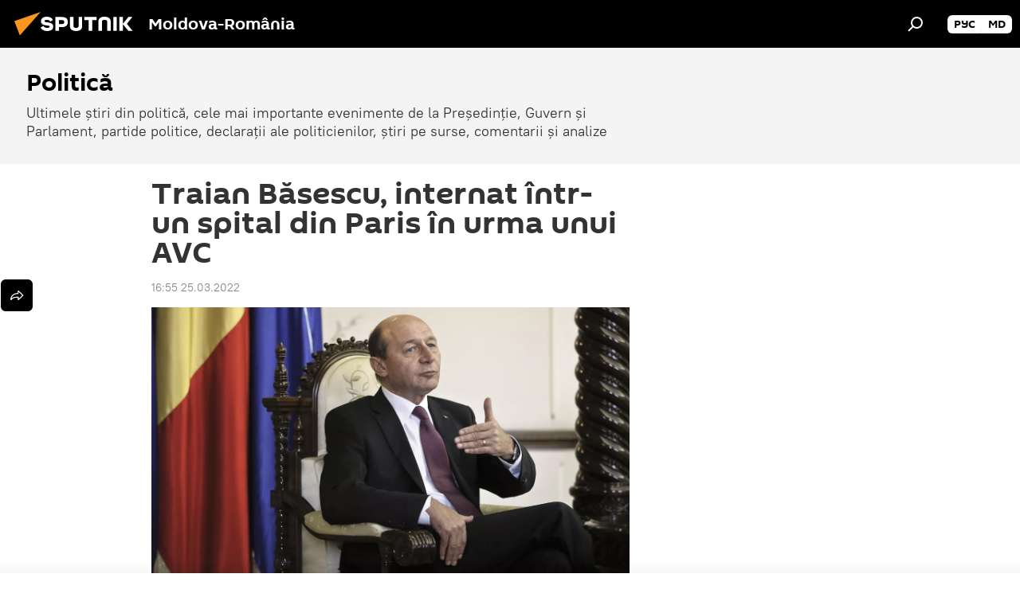

--- FILE ---
content_type: text/html; charset=utf-8
request_url: https://ro.sputniknews.com/20220325/traian-basescu-internat-intr-un-spital-din-paris-in-urma-unui-avc-49853665.html
body_size: 17092
content:
<!DOCTYPE html><html lang="ro" data-lang="ron" data-charset="" dir="ltr"><head prefix="og: http://ogp.me/ns# fb: http://ogp.me/ns/fb# article: http://ogp.me/ns/article#"><title>Traian Băsescu, internat într-un spital din Paris în urma unui AVC - 25.03.2022, Sputnik Moldova-România</title><meta name="description" content="Fostul președinte Traian Băsescu ar fi suferit un accident vascular cerebral, fiind internat într-o clinică din Paris, arată Realitatea Plus 25.03.2022, Sputnik Moldova-România"><meta name="keywords" content="traian băsescu"><meta http-equiv="X-UA-Compatible" content="IE=edge,chrome=1"><meta http-equiv="Content-Type" content="text/html; charset=utf-8"><meta name="robots" content="index, follow, max-image-preview:large"><meta name="viewport" content="width=device-width, initial-scale=1.0, maximum-scale=1.0, user-scalable=yes"><meta name="HandheldFriendly" content="true"><meta name="MobileOptimzied" content="width"><meta name="referrer" content="always"><meta name="format-detection" content="telephone=no"><meta name="format-detection" content="address=no"><link rel="alternate" type="application/rss+xml" href="https://ro.sputniknews.com/export/rss2/archive/index.xml"><link rel="canonical" href="https://ro.sputniknews.com/20220325/traian-basescu-internat-intr-un-spital-din-paris-in-urma-unui-avc-49853665.html"><link rel="preload" as="image" href="https://cdnn1.img.md.sputniknews.com/img/07e4/0a/12/32072454_419:554:3000:2006_1920x0_80_0_0_4b5289e3a378da6e4e4f5fe9de9d1b26.jpg.webp" imagesrcset="https://cdnn1.img.md.sputniknews.com/img/07e4/0a/12/32072454_419:554:3000:2006_640x0_80_0_0_85ebd1c5e7532202cc5d6e451194bf44.jpg.webp 640w,https://cdnn1.img.md.sputniknews.com/img/07e4/0a/12/32072454_419:554:3000:2006_1280x0_80_0_0_de29845db3849b3aa1921adb4fb4699a.jpg.webp 1280w,https://cdnn1.img.md.sputniknews.com/img/07e4/0a/12/32072454_419:554:3000:2006_1920x0_80_0_0_4b5289e3a378da6e4e4f5fe9de9d1b26.jpg.webp 1920w"><link rel="preconnect" href="https://cdnn1.img.md.sputniknews.com/images/"><link rel="dns-prefetch" href="https://cdnn1.img.md.sputniknews.com/images/"><link rel="alternate" hreflang="ro" href="https://ro.sputniknews.com/20220325/traian-basescu-internat-intr-un-spital-din-paris-in-urma-unui-avc-49853665.html"><link rel="alternate" hreflang="x-default" href="https://ro.sputniknews.com/20220325/traian-basescu-internat-intr-un-spital-din-paris-in-urma-unui-avc-49853665.html"><link rel="apple-touch-icon" sizes="57x57" href="https://cdnn1.img.md.sputniknews.com/i/favicon/favicon-57x57.png"><link rel="apple-touch-icon" sizes="60x60" href="https://cdnn1.img.md.sputniknews.com/i/favicon/favicon-60x60.png"><link rel="apple-touch-icon" sizes="72x72" href="https://cdnn1.img.md.sputniknews.com/i/favicon/favicon-72x72.png"><link rel="apple-touch-icon" sizes="76x76" href="https://cdnn1.img.md.sputniknews.com/i/favicon/favicon-76x76.png"><link rel="apple-touch-icon" sizes="114x114" href="https://cdnn1.img.md.sputniknews.com/i/favicon/favicon-114x114.png"><link rel="apple-touch-icon" sizes="120x120" href="https://cdnn1.img.md.sputniknews.com/i/favicon/favicon-120x120.png"><link rel="apple-touch-icon" sizes="144x144" href="https://cdnn1.img.md.sputniknews.com/i/favicon/favicon-144x144.png"><link rel="apple-touch-icon" sizes="152x152" href="https://cdnn1.img.md.sputniknews.com/i/favicon/favicon-152x152.png"><link rel="apple-touch-icon" sizes="180x180" href="https://cdnn1.img.md.sputniknews.com/i/favicon/favicon-180x180.png"><link rel="icon" type="image/png" sizes="192x192" href="https://cdnn1.img.md.sputniknews.com/i/favicon/favicon-192x192.png"><link rel="icon" type="image/png" sizes="32x32" href="https://cdnn1.img.md.sputniknews.com/i/favicon/favicon-32x32.png"><link rel="icon" type="image/png" sizes="96x96" href="https://cdnn1.img.md.sputniknews.com/i/favicon/favicon-96x96.png"><link rel="icon" type="image/png" sizes="16x16" href="https://cdnn1.img.md.sputniknews.com/i/favicon/favicon-16x16.png"><link rel="manifest" href="/project_data/manifest.json?4"><meta name="msapplication-TileColor" content="#F4F4F4"><meta name="msapplication-TileImage" content="https://cdnn1.img.md.sputniknews.com/i/favicon/favicon-144x144.png"><meta name="theme-color" content="#F4F4F4"><link rel="shortcut icon" href="https://cdnn1.img.md.sputniknews.com/i/favicon/favicon.ico"><meta property="fb:app_id" content="565979577238890"><meta property="fb:pages" content="1244227432255085"><meta name="analytics:lang" content="ron"><meta name="analytics:title" content="Traian Băsescu, internat într-un spital din Paris în urma unui AVC - 25.03.2022, Sputnik Moldova-România"><meta name="analytics:keyw" content="politics, person_Traian_Bsescu"><meta name="analytics:rubric" content=""><meta name="analytics:tags" content="Politică, Traian Băsescu"><meta name="analytics:site_domain" content="ro.sputniknews.com"><meta name="analytics:article_id" content="49853665"><meta name="analytics:url" content="https://ro.sputniknews.com/20220325/traian-basescu-internat-intr-un-spital-din-paris-in-urma-unui-avc-49853665.html"><meta name="analytics:p_ts" content="1648220100"><meta name="analytics:author" content="Marius Holdean"><meta name="analytics:isscroll" content="0"><meta property="og:url" content="https://ro.sputniknews.com/20220325/traian-basescu-internat-intr-un-spital-din-paris-in-urma-unui-avc-49853665.html"><meta property="og:title" content="Traian Băsescu, internat într-un spital din Paris în urma unui AVC"><meta property="og:description" content="Fostul președinte Traian Băsescu ar fi suferit un accident vascular cerebral, fiind internat într-o clinică din Paris, arată Realitatea Plus"><meta property="og:type" content="article"><meta property="og:site_name" content="Sputnik Moldova-România"><meta property="og:locale" content="ro_MD"><meta property="og:image" content="https://cdnn1.img.md.sputniknews.com/img/07e4/0a/12/32072454_419:554:3000:2006_2072x0_60_0_0_9c1ad7274bdbf83e987fbaa956406ae4.jpg.webp"><meta property="og:image:width" content="2072"><meta name="relap-image" content="https://cdnn1.img.md.sputniknews.com/img/07e4/0a/12/32072454_419:554:3000:2006_2072x0_80_0_0_38fb5ae23c9ca3d2a9a6943314b68c1d.jpg.webp"><meta name="twitter:card" content="summary_large_image"><meta name="twitter:image" content="https://cdnn1.img.md.sputniknews.com/img/07e4/0a/12/32072454_419:554:3000:2006_2072x0_60_0_0_9c1ad7274bdbf83e987fbaa956406ae4.jpg.webp"><meta property="article:published_time" content="20220325T1655+0200"><meta property="article:author" content="Marius Holdean"><link rel="author" href="https://ro.sputniknews.com/author_holdean_marius/"><meta property="article:section" content="Știri"><meta property="article:tag" content="Traian Băsescu"><meta name="relap-entity-id" content="49853665"><meta name="standout" content="https://ro.sputniknews.com/20220325/traian-basescu-internat-intr-un-spital-din-paris-in-urma-unui-avc-49853665.html"><meta property="fb:pages" content="1244227432255085"><link rel="amphtml" href="https://ro.sputniknews.com/amp/20220325/traian-basescu-internat-intr-un-spital-din-paris-in-urma-unui-avc-49853665.html"><link rel="preload" as="style" onload="this.onload=null;this.rel='stylesheet'" type="text/css" href="https://cdnn1.img.md.sputniknews.com/css/libs/fonts.min.css?911eb65935"><link rel="stylesheet" type="text/css" href="https://cdnn1.img.md.sputniknews.com/css/common.min.css?9149894256"><link rel="stylesheet" type="text/css" href="https://cdnn1.img.md.sputniknews.com/css/article.min.css?913fe17605"><script src="https://cdnn1.img.md.sputniknews.com/min/js/dist/head.js?9c9052ef3"></script><script data-iub-purposes="1">var _paq = _paq || []; (function() {var stackDomain = window.location.hostname.split('.').reverse();var domain = stackDomain[1] + '.' + stackDomain[0];_paq.push(['setCDNMask', new RegExp('cdn(\\w+).img.'+domain)]); _paq.push(['setSiteId', 'sputnik_md']); _paq.push(['trackPageView']); _paq.push(['enableLinkTracking']); var d=document, g=d.createElement('script'), s=d.getElementsByTagName('script')[0]; g.type='text/javascript'; g.defer=true; g.async=true; g.src='//a.sputniknews.com/js/sputnik.js'; s.parentNode.insertBefore(g,s); } )();</script><script type="text/javascript" src="https://cdnn1.img.md.sputniknews.com/min/js/libs/banners/adfx.loader.bind.js?98d724fe2"></script><script>
                (window.yaContextCb = window.yaContextCb || []).push(() => {
                    replaceOriginalAdFoxMethods();
                    window.Ya.adfoxCode.hbCallbacks = window.Ya.adfoxCode.hbCallbacks || [];
                })
            </script><!--В <head> сайта один раз добавьте код загрузчика-->
<script>window.yaContextCb = window.yaContextCb || []</script>
<script src="https://yandex.ru/ads/system/context.js" async></script><script>var endlessScrollFirst = 49853665; var endlessScrollUrl = '/services/article/infinity/'; var endlessScrollAlgorithm = ''; var endlessScrollQueue = [60122689, 60120510, 60073829, 60046531, 60039966, 59980350, 59978923, 59949126, 59946120, 59945929, 59733207, 59686929, 59602564, 59597663, 59573548];</script><script>var endlessScrollFirst = 49853665; var endlessScrollUrl = '/services/article/infinity/'; var endlessScrollAlgorithm = ''; var endlessScrollQueue = [60122689, 60120510, 60073829, 60046531, 60039966, 59980350, 59978923, 59949126, 59946120, 59945929, 59733207, 59686929, 59602564, 59597663, 59573548];</script></head><body id="body" data-ab="a" data-emoji="0" class="site_md m-page-article "><div class="schema_org" itemscope="itemscope" itemtype="https://schema.org/WebSite"><meta itemprop="name" content="Sputnik Moldova-România"><meta itemprop="alternateName" content="Sputnik Moldova-România"><meta itemprop="description" content="Știri de ultimă oră din România și din lume, știri pe surse interne și știri oficiale, externe legate de Rusia, UE, SUA, NATO – pe Sputnik ro"><a itemprop="url" href="https://ro.sputniknews.com" title="Sputnik Moldova-România"> </a><meta itemprop="image" content="https://ro.sputniknews.com/i/logo/logo.png"></div><ul class="schema_org" itemscope="itemscope" itemtype="http://schema.org/BreadcrumbList"><li itemprop="itemListElement" itemscope="itemscope" itemtype="http://schema.org/ListItem"><meta itemprop="name" content="Sputnik Moldova-România"><meta itemprop="position" content="1"><meta itemprop="item" content="https://ro.sputniknews.com"><a itemprop="url" href="https://ro.sputniknews.com" title="Sputnik Moldova-România"> </a></li><li itemprop="itemListElement" itemscope="itemscope" itemtype="http://schema.org/ListItem"><meta itemprop="name" content="Știri"><meta itemprop="position" content="2"><meta itemprop="item" content="https://ro.sputniknews.com/20220325/"><a itemprop="url" href="https://ro.sputniknews.com/20220325/" title="Știri"> </a></li><li itemprop="itemListElement" itemscope="itemscope" itemtype="http://schema.org/ListItem"><meta itemprop="name" content="Traian Băsescu, internat într-un spital din Paris în urma unui AVC"><meta itemprop="position" content="3"><meta itemprop="item" content="https://ro.sputniknews.com/20220325/traian-basescu-internat-intr-un-spital-din-paris-in-urma-unui-avc-49853665.html"><a itemprop="url" href="https://ro.sputniknews.com/20220325/traian-basescu-internat-intr-un-spital-din-paris-in-urma-unui-avc-49853665.html" title="Traian Băsescu, internat într-un spital din Paris în urma unui AVC"> </a></li></ul><div class="container"><div class="banner m-before-header m-article-desktop" data-position="article_desktop_header" data-infinity="1"><aside class="banner__content"><iframe class="relap-runtime-iframe" style="position:absolute;top:-9999px;left:-9999px;visibility:hidden;" srcdoc="<script src='https://relap.io/v7/relap.js' data-relap-token='HvaPHeJmpVila25r'></script>"></iframe>

<!--AdFox START-->
<!--riaru-->
<!--Площадка: md.sputniknews.ru / * / *-->
<!--Тип баннера: 100%x-->
<!--Расположение: 38323_r-bn23-х120-desk-->
<div id="adfox_article_desk100_120-1_1"></div>
<script>
    window.yaContextCb.push(()=>{
        Ya.adfoxCode.create({
            ownerId: 249922,
        containerId: 'adfox_article_desk100_120-1_1',
            params: {
                pp: 'bqot',
            ps: 'ckbh',
            p2: 'fluh',
            puid1: '',
            puid2: '',
            puid3: '',
            puid4: 'politics:person_Traian_Bsescu',
            puid5: ''
            }
        })
    })
</script></aside></div><div class="banner m-before-header m-article-mobile" data-position="article_mobile_header" data-infinity="1"><aside class="banner__content"><!--AdFox START-->
<!--riaru-->
<!--Площадка: md.sputniknews.ru / * / *-->
<!--Тип баннера: 100%x-->
<!--Расположение: 38328_r-bn28-х100-mob-->
<div id="adfox_article_mob-1-100-300_1"></div>
<script>
    window.yaContextCb.push(()=>{
        Ya.adfoxCode.create({
            ownerId: 249922,
        containerId: 'adfox_article_mob-1-100-300_1',
            params: {
                pp: 'bqov',
            ps: 'ckbh',
            p2: 'fluh',
            puid1: '',
            puid2: '',
            puid3: '',
            puid4: 'politics:person_Traian_Bsescu',
            puid5: ''
            }
        })
    })
</script></aside></div></div><div class="page" id="page"><div id="alerts"><script type="text/template" id="alertAfterRegisterTemplate">
                    
                        <div class="auth-alert m-hidden" id="alertAfterRegister">
                            <div class="auth-alert__text">
                                <%- data.success_title %> <br />
                                <%- data.success_email_1 %>
                                <span class="m-email"></span>
                                <%- data.success_email_2 %>
                            </div>
                            <div class="auth-alert__btn">
                                <button class="form__btn m-min m-black confirmEmail">
                                    <%- data.send %>
                                </button>
                            </div>
                        </div>
                    
                </script><script type="text/template" id="alertAfterRegisterNotifyTemplate">
                    
                        <div class="auth-alert" id="alertAfterRegisterNotify">
                            <div class="auth-alert__text">
                                <%- data.golink_1 %>
                                <span class="m-email">
                                    <%- user.mail %>
                                </span>
                                <%- data.golink_2 %>
                            </div>
                            <% if (user.registerConfirmCount <= 2 ) {%>
                                <div class="auth-alert__btn">
                                    <button class="form__btn m-min m-black confirmEmail">
                                        <%- data.send %>
                                    </button>
                                </div>
                            <% } %>
                        </div>
                    
                </script></div><div class="anchor" id="anchor"><div class="header " id="header"><div class="m-relative"><div class="container m-header"><div class="header__wrap"><div class="header__name"><div class="header__logo"><a href="/" title="Sputnik Moldova-România"><svg xmlns="http://www.w3.org/2000/svg" width="176" height="44" viewBox="0 0 176 44" fill="none"><path class="chunk_1" fill-rule="evenodd" clip-rule="evenodd" d="M45.8073 18.3817C45.8073 19.5397 47.1661 19.8409 49.3281 20.0417C54.1074 20.4946 56.8251 21.9539 56.8461 25.3743C56.8461 28.7457 54.2802 30.9568 48.9989 30.9568C44.773 30.9568 42.1067 29.1496 41 26.5814L44.4695 24.5688C45.3754 25.9277 46.5334 27.0343 49.4005 27.0343C51.3127 27.0343 52.319 26.4296 52.319 25.5751C52.319 24.5665 51.6139 24.2163 48.3942 23.866C43.7037 23.3617 41.3899 22.0029 41.3899 18.5824C41.3899 15.9675 43.3511 13 48.9359 13C52.9611 13 55.6274 14.8095 56.4305 17.1746L53.1105 19.1358C53.0877 19.1012 53.0646 19.0657 53.041 19.0295C52.4828 18.1733 51.6672 16.9224 48.6744 16.9224C46.914 16.9224 45.8073 17.4758 45.8073 18.3817ZM67.4834 13.3526H59.5918V30.707H64.0279V26.0794H67.4484C72.1179 26.0794 75.0948 24.319 75.0948 19.6401C75.0854 15.3138 72.6199 13.3526 67.4834 13.3526ZM67.4834 22.206H64.0186V17.226H67.4834C69.8975 17.226 70.654 18.0291 70.654 19.6891C70.6587 21.6527 69.6524 22.206 67.4834 22.206ZM88.6994 24.7206C88.6994 26.2289 87.4924 27.0857 85.3794 27.0857C83.3178 27.0857 82.1597 26.2289 82.1597 24.7206V13.3526H77.7236V25.0264C77.7236 28.6477 80.7425 30.9615 85.4704 30.9615C89.9999 30.9615 93.1168 28.8601 93.1168 25.0264V13.3526H88.6808L88.6994 24.7206ZM136.583 13.3526H132.159V30.7023H136.583V13.3526ZM156.097 13.3526L149.215 21.9235L156.45 30.707H151.066L144.276 22.4559V30.707H139.85V13.3526H144.276V21.8021L151.066 13.3526H156.097ZM95.6874 17.226H101.221V30.707H105.648V17.226H111.181V13.3526H95.6874V17.226ZM113.49 18.7342C113.49 15.2134 116.458 13 121.085 13C125.715 13 128.888 15.0616 128.902 18.7342V30.707H124.466V18.935C124.466 17.6789 123.259 16.8734 121.146 16.8734C119.094 16.8734 117.926 17.6789 117.926 18.935V30.707H113.49V18.7342Z" fill="white"></path><path class="chunk_2" d="M41 7L14.8979 36.5862L8 18.431L41 7Z" fill="#F8961D"></path></svg></a></div><div class="header__project"><span class="header__project-title">Moldova-România</span></div></div><div class="header__controls" data-nosnippet=""><div class="share m-header" data-id="49853665" data-url="https://ro.sputniknews.com/20220325/traian-basescu-internat-intr-un-spital-din-paris-in-urma-unui-avc-49853665.html" data-title="Traian Băsescu, internat într-un spital din Paris în urma unui AVC"></div><div class="header__menu"><span class="header__menu-item" data-modal-open="search"><svg class="svg-icon"><use xmlns:xlink="http://www.w3.org/1999/xlink" xlink:href="/i/sprites/package/inline.svg?63#search"></use></svg></span></div><div class="switcher m-double"><div class="switcher__label"><span class="switcher__title"></span><span class="switcher__icon"><svg class="svg-icon"><use xmlns:xlink="http://www.w3.org/1999/xlink" xlink:href="/i/sprites/package/inline.svg?63#arrowDown"></use></svg></span></div><div class="switcher__dropdown"><div translate="no" class="notranslate"><div class="switcher__list"><a href="https://md.sputniknews.ru/" class="switcher__link"><span class="switcher__project">Sputnik Молдова</span><span class="switcher__abbr" data-abbr="рус">рус</span></a><a href="https://md.sputniknews.com/" class="switcher__link"><span class="switcher__project">Sputnik Moldova</span><span class="switcher__abbr" data-abbr="md">md</span></a></div></div></div></div></div></div></div></div></div></div><script>var GLOBAL = GLOBAL || {}; GLOBAL.translate = {}; GLOBAL.rtl = 0; GLOBAL.lang = "ron"; GLOBAL.design = "md"; GLOBAL.charset = ""; GLOBAL.project = "sputnik_md"; GLOBAL.htmlCache = 1; GLOBAL.translate.search = {}; GLOBAL.translate.search.notFound = "Nu a fost găsit nimic"; GLOBAL.translate.search.stringLenght = "Introduceți mai multe litere pentru căutare"; GLOBAL.www = "https://ro.sputniknews.com"; GLOBAL.seo = {}; GLOBAL.seo.title = ""; GLOBAL.seo.keywords = ""; GLOBAL.seo.description = ""; GLOBAL.sock = {}; GLOBAL.sock.server = "https://cm.sputniknews.com/chat"; GLOBAL.sock.lang = "ron"; GLOBAL.sock.project = "sputnik_md"; GLOBAL.social = {}; GLOBAL.social.fbID = "565979577238890"; GLOBAL.share = [ { name: 'twitter', mobile: false },{ name: 'odnoklassniki', mobile: false },{ name: 'telegram', mobile: false },{ name: 'whatsapp', mobile: false },{ name: 'messenger', mobile: true } ]; GLOBAL.csrf_token = ''; GLOBAL.search = {}; GLOBAL.auth = {}; GLOBAL.auth.status = 'error'; GLOBAL.auth.provider = ''; GLOBAL.auth.twitter = '/id/twitter/request/'; GLOBAL.auth.facebook = '/id/facebook/request/'; GLOBAL.auth.vkontakte = '/id/vkontakte/request/'; GLOBAL.auth.google = '/id/google/request/'; GLOBAL.auth.ok = '/id/ok/request/'; GLOBAL.auth.apple = '/id/apple/request/'; GLOBAL.auth.moderator = ''; GLOBAL.user = {}; GLOBAL.user.id = ""; GLOBAL.user.emailActive = ""; GLOBAL.user.registerConfirmCount = 0; GLOBAL.article = GLOBAL.article || {}; GLOBAL.article.id = 49853665; GLOBAL.article.chat_expired = !!1; GLOBAL.chat = GLOBAL.chat || {}; GLOBAL.chat.show = !!1; GLOBAL.locale = {"convertDate":{"yesterday":"Ieri","hours":{"nominative":"%{s} \u043c\u0438\u043d\u0443\u0442\u0443 \u043d\u0430\u0437\u0430\u0434","genitive":"%{s} \u043c\u0438\u043d\u0443\u0442\u044b \u043d\u0430\u0437\u0430\u0434"},"minutes":{"nominative":"%{s} \u0447\u0430\u0441 \u043d\u0430\u0437\u0430\u0434","genitive":"%{s} \u0447\u0430\u0441\u0430 \u043d\u0430\u0437\u0430\u0434"}},"js_templates":{"unread":"\u041d\u0435\u043f\u0440\u043e\u0447\u0438\u0442\u0430\u043d\u043d\u044b\u0435","you":"\u0412\u044b","author":"\u0430\u0432\u0442\u043e\u0440","report":"\u041f\u043e\u0436\u0430\u043b\u043e\u0432\u0430\u0442\u044c\u0441\u044f","reply":"\u041e\u0442\u0432\u0435\u0442\u0438\u0442\u044c","block":"\u0417\u0430\u0431\u043b\u043e\u043a\u0438\u0440\u043e\u0432\u0430\u0442\u044c","remove":"\u0423\u0434\u0430\u043b\u0438\u0442\u044c","closeall":"\u0417\u0430\u043a\u0440\u044b\u0442\u044c \u0432\u0441\u0435","notifications":"Notificaciones","disable_twelve":"\u041e\u0442\u043a\u043b\u044e\u0447\u0438\u0442\u044c \u043d\u0430 12 \u0447\u0430\u0441\u043e\u0432","new_message":"\u041d\u043e\u0432\u043e\u0435 \u0441\u043e\u043e\u0431\u0449\u0435\u043d\u0438\u0435 \u043e\u0442sputniknews.ru","acc_block":"\u0412\u0430\u0448 \u0430\u043a\u043a\u0430\u0443\u043d\u0442 \u0437\u0430\u0431\u043b\u043e\u043a\u0438\u0440\u043e\u0432\u0430\u043d \u0430\u0434\u043c\u0438\u043d\u0438\u0441\u0442\u0440\u0430\u0442\u043e\u0440\u043e\u043c \u0441\u0430\u0439\u0442\u0430","acc_unblock":"\u0412\u0430\u0448 \u0430\u043a\u043a\u0430\u0443\u043d\u0442 \u0440\u0430\u0437\u0431\u043b\u043e\u043a\u0438\u0440\u043e\u0432\u0430\u043d \u0430\u0434\u043c\u0438\u043d\u0438\u0441\u0442\u0440\u0430\u0442\u043e\u0440\u043e\u043c \u0441\u0430\u0439\u0442\u0430","you_subscribe_1":"\u0412\u044b \u043f\u043e\u0434\u043f\u0438\u0441\u0430\u043d\u044b \u043d\u0430 \u0442\u0435\u043c\u0443 ","you_subscribe_2":"\u0423\u043f\u0440\u0430\u0432\u043b\u044f\u0442\u044c \u0441\u0432\u043e\u0438\u043c\u0438 \u043f\u043e\u0434\u043f\u0438\u0441\u043a\u0430\u043c\u0438 \u0432\u044b \u043c\u043e\u0436\u0435\u0442\u0435 \u0432 \u043b\u0438\u0447\u043d\u043e\u043c \u043a\u0430\u0431\u0438\u043d\u0435\u0442\u0435","you_received_warning_1":"\u0412\u044b \u043f\u043e\u043b\u0443\u0447\u0438\u043b\u0438 ","you_received_warning_2":" \u043f\u0440\u0435\u0434\u0443\u043f\u0440\u0435\u0436\u0434\u0435\u043d\u0438\u0435. \u0423\u0432\u0430\u0436\u0430\u0439\u0442\u0435 \u0434\u0440\u0443\u0433\u0438\u0445 \u0443\u0447\u0430\u0441\u0442\u043d\u0438\u043a\u043e\u0432 \u0438 \u043d\u0435 \u043d\u0430\u0440\u0443\u0448\u0430\u0439\u0442\u0435 \u043f\u0440\u0430\u0432\u0438\u043b\u0430 \u043a\u043e\u043c\u043c\u0435\u043d\u0442\u0438\u0440\u043e\u0432\u0430\u043d\u0438\u044f. \u041f\u043e\u0441\u043b\u0435 \u0442\u0440\u0435\u0442\u044c\u0435\u0433\u043e \u043d\u0430\u0440\u0443\u0448\u0435\u043d\u0438\u044f \u0432\u044b \u0431\u0443\u0434\u0435\u0442\u0435 \u0437\u0430\u0431\u043b\u043e\u043a\u0438\u0440\u043e\u0432\u0430\u043d\u044b \u043d\u0430 12 \u0447\u0430\u0441\u043e\u0432.","block_time":"\u0421\u0440\u043e\u043a \u0431\u043b\u043e\u043a\u0438\u0440\u043e\u0432\u043a\u0438: ","hours":" \u0447\u0430\u0441\u043e\u0432","forever":"\u043d\u0430\u0432\u0441\u0435\u0433\u0434\u0430","feedback":"\u0421\u0432\u044f\u0437\u0430\u0442\u044c\u0441\u044f","my_subscriptions":"\u041c\u043e\u0438 \u043f\u043e\u0434\u043f\u0438\u0441\u043a\u0438","rules":"\u041f\u0440\u0430\u0432\u0438\u043b\u0430 \u043a\u043e\u043c\u043c\u0435\u043d\u0442\u0438\u0440\u043e\u0432\u0430\u043d\u0438\u044f \u043c\u0430\u0442\u0435\u0440\u0438\u0430\u043b\u043e\u0432","chat":"\u0427\u0430\u0442: ","chat_new_messages":"\u041d\u043e\u0432\u044b\u0435 \u0441\u043e\u043e\u0431\u0449\u0435\u043d\u0438\u044f \u0432 \u0447\u0430\u0442\u0435","chat_moder_remove_1":"\u0412\u0430\u0448\u0435 \u0441\u043e\u043e\u0431\u0449\u0435\u043d\u0438\u0435 ","chat_moder_remove_2":" \u0431\u044b\u043b\u043e \u0443\u0434\u0430\u043b\u0435\u043d\u043e \u0430\u0434\u043c\u0438\u043d\u0438\u0441\u0442\u0440\u0430\u0442\u043e\u0440\u043e\u043c","chat_close_time_1":"\u0412 \u0447\u0430\u0442\u0435 \u043d\u0438\u043a\u0442\u043e \u043d\u0435 \u043f\u0438\u0441\u0430\u043b \u0431\u043e\u043b\u044c\u0448\u0435 12 \u0447\u0430\u0441\u043e\u0432, \u043e\u043d \u0437\u0430\u043a\u0440\u043e\u0435\u0442\u0441\u044f \u0447\u0435\u0440\u0435\u0437 ","chat_close_time_2":" \u0447\u0430\u0441\u043e\u0432","chat_new_emoji_1":"\u041d\u043e\u0432\u044b\u0435 \u0440\u0435\u0430\u043a\u0446\u0438\u0438 ","chat_new_emoji_2":" \u0432\u0430\u0448\u0435\u043c\u0443 \u0441\u043e\u043e\u0431\u0449\u0435\u043d\u0438\u044e ","chat_message_reply_1":"\u041d\u0430 \u0432\u0430\u0448 \u043a\u043e\u043c\u043c\u0435\u043d\u0442\u0430\u0440\u0438\u0439 ","chat_message_reply_2":" \u043e\u0442\u0432\u0435\u0442\u0438\u043b \u043f\u043e\u043b\u044c\u0437\u043e\u0432\u0430\u0442\u0435\u043b\u044c ","emoji_1":"\u00cemi place","emoji_2":"Z\u00e2mbet","emoji_3":"Mirare","emoji_4":"Triste\u021be","emoji_5":"Revolt\u0103tor","emoji_6":"Nu-mi place","site_subscribe_podcast":{"success":"\u0421\u043f\u0430\u0441\u0438\u0431\u043e, \u0432\u044b \u043f\u043e\u0434\u043f\u0438\u0441\u0430\u043d\u044b \u043d\u0430 \u0440\u0430\u0441\u0441\u044b\u043b\u043a\u0443! \u041d\u0430\u0441\u0442\u0440\u043e\u0438\u0442\u044c \u0438\u043b\u0438 \u043e\u0442\u043c\u0435\u043d\u0438\u0442\u044c \u043f\u043e\u0434\u043f\u0438\u0441\u043a\u0443 \u043c\u043e\u0436\u043d\u043e \u0432 \u043b\u0438\u0447\u043d\u043e\u043c \u043a\u0430\u0431\u0438\u043d\u0435\u0442\u0435","subscribed":"\u0412\u044b \u0443\u0436\u0435 \u043f\u043e\u0434\u043f\u0438\u0441\u0430\u043d\u044b \u043d\u0430 \u044d\u0442\u0443 \u0440\u0430\u0441\u0441\u044b\u043b\u043a\u0443","error":"\u041f\u0440\u043e\u0438\u0437\u043e\u0448\u043b\u0430 \u043d\u0435\u043f\u0440\u0435\u0434\u0432\u0438\u0434\u0435\u043d\u043d\u0430\u044f \u043e\u0448\u0438\u0431\u043a\u0430. \u041f\u043e\u0436\u0430\u043b\u0443\u0439\u0441\u0442\u0430, \u043f\u043e\u0432\u0442\u043e\u0440\u0438\u0442\u0435 \u043f\u043e\u043f\u044b\u0442\u043a\u0443 \u043f\u043e\u0437\u0436\u0435"}},"smartcaptcha":{"site_key":"ysc1_Zf0zfLRI3tRHYHJpbX6EjjBcG1AhG9LV0dmZQfJu8ba04c1b"}}; GLOBAL = {...GLOBAL, ...{"subscribe":{"email":"Introduce\u021bi adresa de e-mail","button":"Abonare","send":"Mul\u021bumim, v-a fost expediat un e-mail cu link pentru confirmarea abon\u0103rii","subscribe":"Mul\u021bumim, sunte\u021bi abonat la newsletter! Pute\u021bi configura sau anula abonamentul \u00een cabinetul personal","confirm":"Sunte\u021bi deja abonat la acest newsletter","registration":{"@attributes":{"button":"\u0417\u0430\u0440\u0435\u0433\u0438\u0441\u0442\u0440\u0438\u0440\u043e\u0432\u0430\u0442\u044c\u0441\u044f"}},"social":{"@attributes":{"count":"11"},"comment":[{},{}],"item":[{"@attributes":{"type":"yt","title":"YouTube"}},{"@attributes":{"type":"sc","title":"SoundCloud"}},{"@attributes":{"type":"ok","title":"odnoklassniki"}},{"@attributes":{"type":"tw","title":"twitter"}},{"@attributes":{"type":"tam","title":"tamtam"}},{"@attributes":{"type":"vk","title":"vkontakte"}},{"@attributes":{"type":"tg","title":"telegram"}},{"@attributes":{"type":"yd","title":"yandex dzen"}},{"@attributes":{"type":"vb","title":"viber"}}]}}}}; GLOBAL.js = {}; GLOBAL.js.videoplayer = "https://cdnn1.img.md.sputniknews.com/min/js/dist/videoplayer.js?9651130d6"; GLOBAL.userpic = "/userpic/"; GLOBAL.gmt = ""; GLOBAL.tz = "+0200"; GLOBAL.projectList = [ { title: 'Internațional', country: [ { title: 'Engleză', url: 'https://sputnikglobe.com', flag: 'flags-INT', lang: 'International', lang2: 'English' }, ] }, { title: 'Orientul Mijlociu', country: [ { title: 'Arabă', url: 'https://sarabic.ae/', flag: 'flags-INT', lang: 'Sputnik عربي', lang2: 'Arabic' }, { title: 'Turcă', url: 'https://anlatilaninotesi.com.tr/', flag: 'flags-TUR', lang: 'Türkiye', lang2: 'Türkçe' }, { title: 'Farsi', url: 'https://spnfa.ir/', flag: 'flags-INT', lang: 'Sputnik ایران', lang2: 'Persian' }, { title: 'Dari', url: 'https://sputnik.af/', flag: 'flags-INT', lang: 'Sputnik افغانستان', lang2: 'Dari' }, ] }, { title: 'America Latină', country: [ { title: 'Spaniolă', url: 'https://noticiaslatam.lat/', flag: 'flags-INT', lang: 'Mundo', lang2: 'Español' }, { title: 'Portugheză', url: 'https://noticiabrasil.net.br/', flag: 'flags-BRA', lang: 'Brasil', lang2: 'Português' }, ] }, { title: 'Asia de Sud', country: [ { title: 'Hindi', url: 'https://hindi.sputniknews.in', flag: 'flags-IND', lang: 'भारत', lang2: 'हिंदी' }, { title: 'Engleză', url: 'https://sputniknews.in', flag: 'flags-IND', lang: 'India', lang2: 'English' }, ] }, { title: 'Asia de Est și de Sud-Est', country: [ { title: 'Vietnameză', url: 'https://kevesko.vn/', flag: 'flags-VNM', lang: 'Việt Nam', lang2: 'Tiếng Việt' }, { title: 'Japoneză', url: 'https://sputniknews.jp/', flag: 'flags-JPN', lang: '日本', lang2: '日本語' }, { title: 'Chineză', url: 'https://sputniknews.cn/', flag: 'flags-CHN', lang: '中国', lang2: '中文' }, ] }, { title: 'Asia Centrală', country: [ { title: 'Cazahă', url: 'https://sputnik.kz/', flag: 'flags-KAZ', lang: 'Қазақстан', lang2: 'Қазақ тілі' }, { title: 'Kirghiză', url: 'https://sputnik.kg/', flag: 'flags-KGZ', lang: 'Кыргызстан', lang2: 'Кыргызча' }, { title: 'Uzbecă', url: 'https://oz.sputniknews.uz/', flag: 'flags-UZB', lang: 'Oʻzbekiston', lang2: 'Ўзбекча' }, { title: 'Tadjică', url: 'https://sputnik.tj/', flag: 'flags-TJK', lang: 'Тоҷикистон', lang2: 'Тоҷикӣ' }, ] }, { title: 'Africa', country: [ { title: 'Franceză', url: 'https://fr.sputniknews.africa/', flag: 'flags-INT', lang: 'Afrique', lang2: 'Français' }, { title: 'Engleză', url: 'https://en.sputniknews.africa', flag: 'flags-INT', lang: 'Africa', lang2: 'English' }, ] }, { title: 'Caucaz', country: [ { title: 'Armeană', url: 'https://arm.sputniknews.ru/', flag: 'flags-ARM', lang: 'Արմենիա', lang2: 'Հայերեն' }, { title: 'Abhază', url: 'https://sputnik-abkhazia.info/', flag: 'flags-ABH', lang: 'Аҧсны', lang2: 'Аҧсышәала' }, { title: 'Osetă', url: 'https://sputnik-ossetia.com/', flag: 'flags-OST', lang: 'Хуссар Ирыстон', lang2: 'Иронау' }, { title: 'Georgiană', url: 'https://sputnik-georgia.com/', flag: 'flags-GEO', lang: 'საქართველო', lang2: 'ქართული' }, { title: 'Azeră', url: 'https://sputnik.az/', flag: 'flags-AZE', lang: 'Azərbaycan', lang2: 'Аzərbaycanca' }, ] }, { title: 'Europa', country: [ { title: 'Sârbă', url: 'https://sputnikportal.rs/', flag: 'flags-SRB', lang: 'Србиjа', lang2: 'Српски' }, { title: 'Rusă', url: 'https://lv.sputniknews.ru/', flag: 'flags-LVA', lang: 'Latvija', lang2: 'Русский' }, { title: 'Rusă', url: 'https://lt.sputniknews.ru/', flag: 'flags-LTU', lang: 'Lietuva', lang2: 'Русский' }, { title: 'Moldovenească', url: 'https://md.sputniknews.com/', flag: 'flags-MDA', lang: 'Moldova', lang2: 'Moldovenească' }, { title: 'Belarusă', url: 'https://bel.sputnik.by/', flag: 'flags-BLR', lang: 'Беларусь', lang2: 'Беларускi' } ] }, ];</script><div class="wrapper" id="endless" data-infinity-max-count="2"><div class="endless__item " data-infinity="1" data-supertag="1" data-remove-fat="0" data-advertisement-project="0" data-remove-advertisement="0" data-id="49853665" data-date="20220325" data-endless="1" data-domain="ro.sputniknews.com" data-project="sputnik_md" data-url="/20220325/traian-basescu-internat-intr-un-spital-din-paris-in-urma-unui-avc-49853665.html" data-full-url="https://ro.sputniknews.com/20220325/traian-basescu-internat-intr-un-spital-din-paris-in-urma-unui-avc-49853665.html" data-title="Traian Băsescu, internat într-un spital din Paris în urma unui AVC" data-published="2022-03-25T16:55+0200" data-text-length="659" data-keywords="traian băsescu" data-author="Marius Holdean" data-analytics-keyw="politics, person_Traian_Bsescu" data-analytics-rubric="" data-analytics-tags="Politică, Traian Băsescu" data-article-show="" data-chat-expired="" data-pts="1648220100" data-article-type="article" data-is-scroll="1" data-head-title="Traian Băsescu, internat într-un spital din Paris în urma unui AVC - Sputnik Moldova-România, 25.03.2022"><a href="/politics/" class="container article__supertag-header m-politics " title="Politică"><div class="article__supertag-header-align"><div class="article__supertag-header-title">Politică</div><div class="article__supertag-header-announce">Ultimele știri din politică, cele mai importante evenimente de la Președinție, Guvern și Parlament, partide politice, declarații ale politicienilor, știri pe surse, comentarii și analize</div></div></a><div class="container m-content"><div class="layout"><div class="article "><div class="article__meta" itemscope="" itemtype="https://schema.org/Article"><div itemprop="mainEntityOfPage">https://ro.sputniknews.com/20220325/traian-basescu-internat-intr-un-spital-din-paris-in-urma-unui-avc-49853665.html</div><a itemprop="url" href="https://ro.sputniknews.com/20220325/traian-basescu-internat-intr-un-spital-din-paris-in-urma-unui-avc-49853665.html" title="Traian Băsescu, internat într-un spital din Paris în urma unui AVC"></a><div itemprop="headline">Traian Băsescu, internat într-un spital din Paris în urma unui AVC</div><div itemprop="name">Traian Băsescu, internat într-un spital din Paris în urma unui AVC</div><div itemprop="alternateName">Sputnik Moldova-România</div><div itemprop="description">Fostul președinte Traian Băsescu ar fi suferit un accident vascular cerebral, fiind internat într-o clinică din Paris, arată Realitatea Plus 25.03.2022, Sputnik Moldova-România</div><div itemprop="datePublished">2022-03-25T16:55+0200</div><div itemprop="dateCreated">2022-03-25T16:55+0200</div><div itemprop="dateModified">2022-03-25T16:55+0200</div><div itemprop="articleSection">politică</div><div itemprop="articleSection">traian băsescu</div><div itemprop="associatedMedia">https://cdnn1.img.md.sputniknews.com/img/07e4/0a/12/32072454_419:554:3000:2006_1920x0_80_0_0_4b5289e3a378da6e4e4f5fe9de9d1b26.jpg.webp</div><div itemprop="articleBody">BUCUREȘTI, 25 mart - Sputnik. Fostul președinte Traian Băsescu s-ar afla internat într-un spital din Franța, transmite Realitatea Plus. Postul de televiziune informează că  fostul președinte ar fi ajuns la o clinică din Paris, după ce ar fi suferit un AVC. Astfel, fostul președinte s-ar fi dus cu tensiune mare la un spital din București, iar apoi a fost diagnosticat cu accident vascular.Înainte să ajungă la Paris, Băsescu ar fi mers și la București, într-un spital, pentru a-și verifica starea de sănătate.Presa din România leagă acest incident de faptul că Traian Băsescu a primit un verdict definitiv în instanță, în această săptămână, care a stabilit că a colaborat cu securitatea.</div><div itemprop="copyrightHolder" itemscope="" itemtype="http://schema.org/Organization"><div itemprop="name">Sputnik Moldova-România</div><a itemprop="url" href="https://ro.sputniknews.com" title="Sputnik Moldova-România"> </a><div itemprop="email">media@sputniknews.com</div><div itemprop="telephone">+74956456601</div><div itemprop="legalName">MIA „Rossiya Segodnya“</div><div itemprop="logo" itemscope="" itemtype="https://schema.org/ImageObject"><a itemprop="url" href="https://ro.sputniknews.com/i/logo/logo.png" title="Sputnik Moldova-România"> </a><a itemprop="contentUrl" href="https://ro.sputniknews.com/i/logo/logo.png" title="Sputnik Moldova-România"> </a><div itemprop="width">252</div><div itemprop="height">60</div></div></div><div itemprop="copyrightYear">2022</div><div itemprop="creator" itemscope="" itemtype="http://schema.org/Person"><div itemprop="name">Marius Holdean</div><a itemprop="url" href="https://ro.sputniknews.com/author_holdean_marius/"> </a></div><div itemprop="editor" itemscope="" itemtype="http://schema.org/Person"><div itemprop="name">Marius Holdean</div><a itemprop="url" href="https://ro.sputniknews.com/author_holdean_marius/"> </a></div><div itemprop="genre">Știri</div><div itemprop="inLanguage">ro_MD</div><div itemprop="sourceOrganization" itemscope="" itemtype="http://schema.org/Organization"><div itemprop="name">Sputnik Moldova-România</div><a itemprop="url" href="https://ro.sputniknews.com" title="Sputnik Moldova-România"> </a><div itemprop="email">media@sputniknews.com</div><div itemprop="telephone">+74956456601</div><div itemprop="legalName">MIA „Rossiya Segodnya“</div><div itemprop="logo" itemscope="" itemtype="https://schema.org/ImageObject"><a itemprop="url" href="https://ro.sputniknews.com/i/logo/logo.png" title="Sputnik Moldova-România"> </a><a itemprop="contentUrl" href="https://ro.sputniknews.com/i/logo/logo.png" title="Sputnik Moldova-România"> </a><div itemprop="width">252</div><div itemprop="height">60</div></div></div><div itemprop="image" itemscope="" itemtype="https://schema.org/ImageObject"><a itemprop="url" href="https://cdnn1.img.md.sputniknews.com/img/07e4/0a/12/32072454_419:554:3000:2006_1920x0_80_0_0_4b5289e3a378da6e4e4f5fe9de9d1b26.jpg.webp" title="Traian Băsescu"></a><a itemprop="contentUrl" href="https://cdnn1.img.md.sputniknews.com/img/07e4/0a/12/32072454_419:554:3000:2006_1920x0_80_0_0_4b5289e3a378da6e4e4f5fe9de9d1b26.jpg.webp" title="Traian Băsescu"></a><div itemprop="width">1920</div><div itemprop="height">1080</div><div itemprop="representativeOfPage">true</div></div><a itemprop="thumbnailUrl" href="https://cdnn1.img.md.sputniknews.com/img/07e4/0a/12/32072454_419:554:3000:2006_1920x0_80_0_0_4b5289e3a378da6e4e4f5fe9de9d1b26.jpg.webp"></a><div itemprop="image" itemscope="" itemtype="https://schema.org/ImageObject"><a itemprop="url" href="https://cdnn1.img.md.sputniknews.com/img/07e4/0a/12/32072454_303:0:3000:2023_1920x0_80_0_0_b24e1bd61a7949892f1614ce0181c23e.jpg.webp" title="Traian Băsescu"></a><a itemprop="contentUrl" href="https://cdnn1.img.md.sputniknews.com/img/07e4/0a/12/32072454_303:0:3000:2023_1920x0_80_0_0_b24e1bd61a7949892f1614ce0181c23e.jpg.webp" title="Traian Băsescu"></a><div itemprop="width">1920</div><div itemprop="height">1440</div><div itemprop="representativeOfPage">true</div></div><a itemprop="thumbnailUrl" href="https://cdnn1.img.md.sputniknews.com/img/07e4/0a/12/32072454_303:0:3000:2023_1920x0_80_0_0_b24e1bd61a7949892f1614ce0181c23e.jpg.webp">https://cdnn1.img.md.sputniknews.com/img/07e4/0a/12/32072454_303:0:3000:2023_1920x0_80_0_0_b24e1bd61a7949892f1614ce0181c23e.jpg.webp</a><div itemprop="image" itemscope="" itemtype="https://schema.org/ImageObject"><a itemprop="url" href="https://cdnn1.img.md.sputniknews.com/img/07e4/0a/12/32072454_928:0:2951:2023_1920x0_80_0_0_3f9ec936d78f4bc6302ddc907598bc16.jpg.webp" title="Traian Băsescu"></a><a itemprop="contentUrl" href="https://cdnn1.img.md.sputniknews.com/img/07e4/0a/12/32072454_928:0:2951:2023_1920x0_80_0_0_3f9ec936d78f4bc6302ddc907598bc16.jpg.webp" title="Traian Băsescu"></a><div itemprop="width">1920</div><div itemprop="height">1920</div><div itemprop="representativeOfPage">true</div></div><a itemprop="thumbnailUrl" href="https://cdnn1.img.md.sputniknews.com/img/07e4/0a/12/32072454_928:0:2951:2023_1920x0_80_0_0_3f9ec936d78f4bc6302ddc907598bc16.jpg.webp" title="Traian Băsescu"></a><div itemprop="publisher" itemscope="" itemtype="http://schema.org/Organization"><div itemprop="name">Sputnik Moldova-România</div><a itemprop="url" href="https://ro.sputniknews.com" title="Sputnik Moldova-România"> </a><div itemprop="email">media@sputniknews.com</div><div itemprop="telephone">+74956456601</div><div itemprop="legalName">MIA „Rossiya Segodnya“</div><div itemprop="logo" itemscope="" itemtype="https://schema.org/ImageObject"><a itemprop="url" href="https://ro.sputniknews.com/i/logo/logo.png" title="Sputnik Moldova-România"> </a><a itemprop="contentUrl" href="https://ro.sputniknews.com/i/logo/logo.png" title="Sputnik Moldova-România"> </a><div itemprop="width">252</div><div itemprop="height">60</div></div></div><div itemprop="author" itemscope="" itemtype="http://schema.org/Person"><div itemprop="name">Marius Holdean</div><a itemprop="url" href="https://ro.sputniknews.com/author_holdean_marius/"> </a></div><div itemprop="keywords">traian băsescu</div><div itemprop="about" itemscope="" itemtype="https://schema.org/Thing"><div itemprop="name">traian băsescu</div></div></div><div class="article__header"><h1 class="article__title">Traian Băsescu, internat într-un spital din Paris în urma unui AVC</h1><div class="article__info " data-nosnippet=""><div class="article__info-date"><a href="/20220325/" class="" title="Arhiva știrilor" data-unixtime="1648220100">16:55 25.03.2022</a> </div><div class="article__view" data-id="49853665"></div></div><div class="article__announce"><div class="media" data-media-tipe="ar16x9"><div class="media__size"><div class="photoview__open" data-photoview-group="49853665" data-photoview-src="https://cdnn1.img.md.sputniknews.com/img/07e4/0a/12/32072454_0:0:3000:2023_1440x900_80_0_1_95c50484f581b12779062a3bb409cebc.jpg.webp?source-sid=ap_photo" data-photoview-image-id="32072449" data-photoview-sharelink="https://ro.sputniknews.com/20220325/traian-basescu-internat-intr-un-spital-din-paris-in-urma-unui-avc-49853665.html?share-img=32072449"><noindex><div class="photoview__open-info"><span class="photoview__copyright">© AP Photo  /  Vadim Ghirda</span><span class="photoview__ext-link"></span><span class="photoview__desc-text">Traian Băsescu</span></div></noindex><img media-type="ar16x9" data-source-sid="ap_photo" alt="Traian Băsescu - Sputnik Moldova-România, 1920, 25.03.2022" title="Traian Băsescu" src="https://cdnn1.img.md.sputniknews.com/img/07e4/0a/12/32072454_419:554:3000:2006_1920x0_80_0_0_4b5289e3a378da6e4e4f5fe9de9d1b26.jpg.webp" decoding="async" width="1920" height="1080" srcset="https://cdnn1.img.md.sputniknews.com/img/07e4/0a/12/32072454_419:554:3000:2006_640x0_80_0_0_85ebd1c5e7532202cc5d6e451194bf44.jpg.webp 640w,https://cdnn1.img.md.sputniknews.com/img/07e4/0a/12/32072454_419:554:3000:2006_1280x0_80_0_0_de29845db3849b3aa1921adb4fb4699a.jpg.webp 1280w,https://cdnn1.img.md.sputniknews.com/img/07e4/0a/12/32072454_419:554:3000:2006_1920x0_80_0_0_4b5289e3a378da6e4e4f5fe9de9d1b26.jpg.webp 1920w"><script type="application/ld+json">
                    {
                        "@context": "http://schema.org",
                        "@type": "ImageObject",
                        "url": "https://cdnn1.img.md.sputniknews.com/img/07e4/0a/12/32072454_419:554:3000:2006_640x0_80_0_0_85ebd1c5e7532202cc5d6e451194bf44.jpg.webp",
                        
                            "thumbnail": [
                                
                                    {
                                        "@type": "ImageObject",
                                        "url": "https://cdnn1.img.md.sputniknews.com/img/07e4/0a/12/32072454_419:554:3000:2006_640x0_80_0_0_85ebd1c5e7532202cc5d6e451194bf44.jpg.webp",
                                        "image": "https://cdnn1.img.md.sputniknews.com/img/07e4/0a/12/32072454_419:554:3000:2006_640x0_80_0_0_85ebd1c5e7532202cc5d6e451194bf44.jpg.webp"
                                    },
                                    {
                                        "@type": "ImageObject",
                                        "url": "https://cdnn1.img.md.sputniknews.com/img/07e4/0a/12/32072454_303:0:3000:2023_640x0_80_0_0_24986f60857c5024f33f5c387ea6eaa1.jpg.webp",
                                        "image": "https://cdnn1.img.md.sputniknews.com/img/07e4/0a/12/32072454_303:0:3000:2023_640x0_80_0_0_24986f60857c5024f33f5c387ea6eaa1.jpg.webp"
                                    },
                                    {
                                        "@type": "ImageObject",
                                        "url": "https://cdnn1.img.md.sputniknews.com/img/07e4/0a/12/32072454_928:0:2951:2023_640x0_80_0_0_ef1bb6408aef8bac6b709b61d99ac821.jpg.webp",
                                        "image": "https://cdnn1.img.md.sputniknews.com/img/07e4/0a/12/32072454_928:0:2951:2023_640x0_80_0_0_ef1bb6408aef8bac6b709b61d99ac821.jpg.webp"
                                    }
                                
                            ],
                        
                        "width": 640,
                            "height": 360
                    }
                </script><script type="application/ld+json">
                    {
                        "@context": "http://schema.org",
                        "@type": "ImageObject",
                        "url": "https://cdnn1.img.md.sputniknews.com/img/07e4/0a/12/32072454_419:554:3000:2006_1280x0_80_0_0_de29845db3849b3aa1921adb4fb4699a.jpg.webp",
                        
                            "thumbnail": [
                                
                                    {
                                        "@type": "ImageObject",
                                        "url": "https://cdnn1.img.md.sputniknews.com/img/07e4/0a/12/32072454_419:554:3000:2006_1280x0_80_0_0_de29845db3849b3aa1921adb4fb4699a.jpg.webp",
                                        "image": "https://cdnn1.img.md.sputniknews.com/img/07e4/0a/12/32072454_419:554:3000:2006_1280x0_80_0_0_de29845db3849b3aa1921adb4fb4699a.jpg.webp"
                                    },
                                    {
                                        "@type": "ImageObject",
                                        "url": "https://cdnn1.img.md.sputniknews.com/img/07e4/0a/12/32072454_303:0:3000:2023_1280x0_80_0_0_14b18411d9ecf5fa4ece91c9451f6e60.jpg.webp",
                                        "image": "https://cdnn1.img.md.sputniknews.com/img/07e4/0a/12/32072454_303:0:3000:2023_1280x0_80_0_0_14b18411d9ecf5fa4ece91c9451f6e60.jpg.webp"
                                    },
                                    {
                                        "@type": "ImageObject",
                                        "url": "https://cdnn1.img.md.sputniknews.com/img/07e4/0a/12/32072454_928:0:2951:2023_1280x0_80_0_0_04ced08200efb948ca67be3e5e8e5daa.jpg.webp",
                                        "image": "https://cdnn1.img.md.sputniknews.com/img/07e4/0a/12/32072454_928:0:2951:2023_1280x0_80_0_0_04ced08200efb948ca67be3e5e8e5daa.jpg.webp"
                                    }
                                
                            ],
                        
                        "width": 1280,
                            "height": 720
                    }
                </script><script type="application/ld+json">
                    {
                        "@context": "http://schema.org",
                        "@type": "ImageObject",
                        "url": "https://cdnn1.img.md.sputniknews.com/img/07e4/0a/12/32072454_419:554:3000:2006_1920x0_80_0_0_4b5289e3a378da6e4e4f5fe9de9d1b26.jpg.webp",
                        
                            "thumbnail": [
                                
                                    {
                                        "@type": "ImageObject",
                                        "url": "https://cdnn1.img.md.sputniknews.com/img/07e4/0a/12/32072454_419:554:3000:2006_1920x0_80_0_0_4b5289e3a378da6e4e4f5fe9de9d1b26.jpg.webp",
                                        "image": "https://cdnn1.img.md.sputniknews.com/img/07e4/0a/12/32072454_419:554:3000:2006_1920x0_80_0_0_4b5289e3a378da6e4e4f5fe9de9d1b26.jpg.webp"
                                    },
                                    {
                                        "@type": "ImageObject",
                                        "url": "https://cdnn1.img.md.sputniknews.com/img/07e4/0a/12/32072454_303:0:3000:2023_1920x0_80_0_0_b24e1bd61a7949892f1614ce0181c23e.jpg.webp",
                                        "image": "https://cdnn1.img.md.sputniknews.com/img/07e4/0a/12/32072454_303:0:3000:2023_1920x0_80_0_0_b24e1bd61a7949892f1614ce0181c23e.jpg.webp"
                                    },
                                    {
                                        "@type": "ImageObject",
                                        "url": "https://cdnn1.img.md.sputniknews.com/img/07e4/0a/12/32072454_928:0:2951:2023_1920x0_80_0_0_3f9ec936d78f4bc6302ddc907598bc16.jpg.webp",
                                        "image": "https://cdnn1.img.md.sputniknews.com/img/07e4/0a/12/32072454_928:0:2951:2023_1920x0_80_0_0_3f9ec936d78f4bc6302ddc907598bc16.jpg.webp"
                                    }
                                
                            ],
                        
                        "width": 1920,
                            "height": 1080
                    }
                </script></div></div><div class="media__copyright " data-nosnippet=""><div class="media__copyright-item m-copyright">© AP Photo  /  Vadim Ghirda</div></div></div></div><div class="article__news-services-subscribe" data-modal-open="subscribe"><span class="article__news-services-subscribe-label">Abonare</span><ul class="article__news-services-subscribe-list"><li class="article__news-services-subscribe-item social-service" title="OK" data-name="odnoklassniki"><svg class="svg-icon"><use xmlns:xlink="http://www.w3.org/1999/xlink" xlink:href="/i/sprites/package/inline.svg?63#odnoklassniki"></use></svg></li></ul></div><div class="article__author"><div class="article__author-item"><div class="article__author-wrapper"><div class="article__author-info"><div class="article__author-name">Marius Holdean</div><div class="article__author-links"><a class="m-color-main" href="/author_holdean_marius/" title="Materialele autorului">Materialele autorului</a></div></div></div></div></div><div class="article__announce-text">Fostul președinte Traian Băsescu ar fi suferit un accident vascular cerebral, fiind internat într-o clinică din Paris, arată Realitatea Plus</div></div><div class="article__body"><div class="article__block" data-type="text"><div class="article__text"><strong>BUCUREȘTI, 25 mart - Sputnik.</strong> Fostul președinte Traian Băsescu s-ar afla internat într-un spital din Franța, transmite Realitatea Plus. Postul de televiziune informează că  fostul președinte ar fi ajuns la o clinică din Paris, după ce ar fi suferit un AVC. Astfel, fostul președinte s-ar fi dus cu tensiune mare la un spital din București, iar apoi a fost diagnosticat cu accident vascular.</div></div><div class="article__block" data-type="text"><div class="article__text">Înainte să ajungă la Paris, Băsescu ar fi mers și la București, într-un spital, pentru a-și verifica starea de sănătate.</div></div><div class="article__block" data-type="text"><div class="article__text">Presa din România leagă acest incident de faptul că Traian Băsescu a primit un verdict definitiv în instanță, în această săptămână, care a stabilit că a colaborat cu securitatea.</div></div></div><div class="article__footer"><div class="article__share"><div class="article__sharebar" data-nosnippet=""><span class="share m-article" data-id="49853665" data-url="https://ro.sputniknews.com/20220325/traian-basescu-internat-intr-un-spital-din-paris-in-urma-unui-avc-49853665.html" data-title="Traian Băsescu, internat într-un spital din Paris în urma unui AVC" data-hideMore="true"></span></div></div><ul class="tags m-noButton m-mb20"><li class="tag  m-supertag" data-sid="politics" data-type="supertag"><a href="/politics/" class="tag__text" title="Politică">Politică</a></li><li class="tag  " data-sid="person_Traian_Bsescu" data-type="tag"><a href="/person_Traian_Bsescu/" class="tag__text" title="Traian Băsescu">Traian Băsescu</a></li></ul><div class="article__userbar-loader" data-nosnippet=""><span class="loader"><i></i></span></div></div></div><div class="sidebar"><div class="banner m-right-second m-article-desktop m-fixed-top" data-position="article_desktop_right-2" data-infinity="1" data-changed-id="adfox_article_right_2_49853665"><aside class="banner__content"><!--AdFox START-->
<!--riaru-->
<!--Площадка: md.sputniknews.ru / * / *-->
<!--Тип баннера: 100%x-->
<!--Расположение: 38342_r-bn42-300x600-desk-->
<div id="adfox_article_desk300_600_1"></div>
<script>
    window.yaContextCb.push(()=>{
        Ya.adfoxCode.create({
            ownerId: 249922,
        containerId: 'adfox_article_desk300_600_1',
            params: {
                pp: 'bqoz',
            ps: 'ckbh',
            p2: 'fluh',
            puid1: '',
            puid2: '',
            puid3: '',
            puid4: 'politics:person_Traian_Bsescu',
            puid5: ''
            }
        })
    })
</script></aside></div></div></div></div></div></div><div class="footer"><div class="container"><div class="footer__topline"><div class="footer__logo"><i class="footer__logo-icon"><img src="https://cdnn1.img.md.sputniknews.com/i/logo/logo.svg" width="170" height="43" alt="Sputnik Moldova-România"></i><span class="footer__logo-title">Moldova-România</span></div><div class="footer__menu"><div class="footer__menu-item"><a href="/politics/" class="footer__menu-link" title="Politică">Politică</a></div><div class="footer__menu-item"><a href="/society/" class="footer__menu-link" title="Societate">Societate</a></div><div class="footer__menu-item"><a href="/economics/" class="footer__menu-link" title="Economie">Economie</a></div><div class="footer__menu-item"><a href="/Rusia/" class="footer__menu-link" title="Rusia">Rusia</a></div><div class="footer__menu-item"><a href="/International/" class="footer__menu-link" title="Internaţional">Internaţional</a></div><div class="footer__menu-item"><a href="/analize-opinii/" class="footer__menu-link" title="Analize și opinii">Analize și opinii</a></div><div class="footer__menu-item"><a href="/columnists/" class="footer__menu-link" title="EDITORIALIST">EDITORIALIST</a></div><div class="footer__menu-item"><a href="/video/" class="footer__menu-link" title="Video">Video</a></div><div class="footer__menu-item"><a href="/photo/" class="footer__menu-link" title="Foto">Foto</a></div></div></div></div><div class="container"><div class="footer__social" data-nosnippet=""></div></div><div class="footer__background"><div class="container"><div class="footer__grid"><div class="footer__content"><ul class="footer__nav"><li class="footer__nav-item" data-id="16942394"><a href="/docs/index.html" class="footer__nav-link" title="Despre proiect" target="_blank" rel="noopener">Despre proiect</a></li><li class="footer__nav-item" data-id="17834808"><a href="/docs/terms_of_use.html" class="footer__nav-link" title="Reguli de utilizare" target="_blank" rel="noopener">Reguli de utilizare</a></li><li class="footer__nav-item" data-id="9633064"><a href="/docs/contact.html" class="footer__nav-link" title="Contacte" target="_blank" rel="noopener">Contacte</a></li><li class="footer__nav-item" data-id="9080145"><a href="/docs/marketing.html" class="footer__nav-link" title="Reclamă" target="_blank" rel="noopener">Reclamă</a></li><li class="footer__nav-item" data-id="56316227"><a href="https://ro.sputniknews.com/docs/privacy_policy.html" class="footer__nav-link" title="Politica de confidențialitate" target="_blank" rel="noopener">Politica de confidențialitate</a></li><li class="footer__nav-item" data-id="56316224"><a href="https://ro.sputniknews.com/docs/cookie_policy.html" class="footer__nav-link" title="Politica privind cookie-urile" target="_blank" rel="noopener">Politica privind cookie-urile</a></li><li class="footer__nav-item" data-id="57053448"><button class="footer__nav-link" title="Feedback" data-modal-open="feedbackprivacy">Feedback</button></li></ul><div class="footer__information"></div></div><div class="footer__apps" data-nosnippet=""><a target="_blank" rel="noopener" class="footer__apps-link m-google" style="margin-left:0" title="Android APK" href="https://sputnik-apk.ru/sputnik.apk"><img src="/i/apps/android_apk.svg" alt="Android APK"></a></div><div class="footer__copyright" data-nosnippet="">© 2026 Sputnik  
            
                Toate drepturile sunt garantate. 18+
            
        </div></div></div></div></div><script src="https://cdnn1.img.md.sputniknews.com/min/js/dist/footer.js?991aa009e"></script><script>
                var player_locale = {
                    
                        "LIVE": "ÎN EMISIE",
                        "Play Video": "Reproduce video",
                        "Play": "Reproducere",
                        "Pause": "Pauză",
                        "Current Time": "Vremea curentă",
                        "Duration Time": "Durata",
                        "Remaining Time": "Timpul rămas",
                        "Stream Type": "Formatul fluxului",
                        "Loaded": "Încărcare",
                        "Progress": "Progres",
                        "Fullscreen": "Regim full screen",
                        "Non-Fullscreen": "Părăsirea regimului full screen",
                        "Mute": "Fără sunet",
                        "Unmute": "Cu sunet",
                        "Playback Rate": "Viteza de reproducere",
                        "Close Modal Dialog": "Închidere",
                        "Close": "Închidere",
                        "Download": "Descărcare",
                        "Subscribe": "Abonare",
                        "More": "Vizionarea tuturor episoadelor",
                        "About": "Despre ediție",
                        "You aborted the media playback": "Ați întrerupt reproducerea video",
                        "A network error caused the media download to fail part-way.": "O eroare de rețea a întrerupt descărcarea video",
                        "The media could not be loaded, either because the server or network failed or because the format is not supported.": "Imposibil de descărcat videoclipuri din cauza unei erori de rețea sau server sau nu este acceptat formatul.",
                        "The media playback was aborted due to a corruption problem or because the media used features your browser did not support.": "Reproducerea videoclipului a fost întreruptă din cauza deteriorării sau a faptului că materialul video utilizează funcții care nu sunt acceptate de browserul dvs.",
                        "No compatible source was found for this media.": "Nu există surse compatibile pentru acest video",
                        "The media is encrypted and we do not have the keys to decrypt it.": "Video este codificat și nu avem chei pentru decodificare.",
                        "Download video": "Descărcare",
                        "Link": "Link",
                        "Copy Link": "Copy Link",
                        "Get Code": "Get Code",
                        "Views": "Views",
                        "Repeat": "Repeat"
                };
            
            if ( document.querySelectorAll('.video-js').length && !window.videojs ) {
                loadJS("https://cdnn1.img.md.sputniknews.com/min/js/dist/videoplayer.js?9651130d6", function() {
                    
                        videojs.addLanguage("ru", player_locale);
                    
                });
            }
        </script><script async="async" src="https://cdnn1.img.md.sputniknews.com/min/js/libs/locale/md.js?94755745d"></script><script async="async" src="https://cdnn1.img.md.sputniknews.com/min/js/dist/article.js?9c527ad8?110000016611"></script><script src="/project_data/firebase-config.js"></script><script src="https://cdnn1.img.md.sputniknews.com/min/js/dist/firebase.js?9ff581753"></script><script data-iub-purposes="1" src="https://cdnn1.img.md.sputniknews.com/min/js/firebase/fbcheck2.min.js?9f8bee56c"></script><script>
                if (typeof lazyloadScript === 'function') {
                    lazyloadScript(".article__vk", function() {
                       (function(d, s, id) { var js, fjs = d.getElementsByTagName(s)[0]; if (d.getElementById(id)) return; js = d.createElement(s); js.id = id; js.src = "https://vk.ru/js/api/openapi.js?168"; fjs.parentNode.insertBefore(js, fjs); }(document, 'script', 'vk_openapi_js'));
                    });
                }
            </script><script async="async" type="text/javascript" src="https://platform.twitter.com/widgets.js"></script><script async="async" type="text/javascript" src="https://connect.facebook.net/en_US/sdk.js#xfbml=1&amp;version=v3.2"></script><script async="async" type="text/javascript" src="//www.instagram.com/embed.js"></script><script async="async" type="text/javascript" src="https://www.tiktok.com/embed.js"></script>
            
            
        
            
                <script type="text/javascript">
                    var pp_gemius_identifier = '1vBF1K8HIU9VZJf4pJd8uZPZ3whiau7AtOa0vcgIRZ7.z7';
                    // lines below shouldn't be edited
                    function gemius_pending(i) { window[i] = window[i] || function() {var x = window[i+'_pdata'] = window[i+'_pdata'] || []; x[x.length]=arguments;};};gemius_pending('gemius_hit'); gemius_pending('gemius_event'); gemius_pending('pp_gemius_hit'); gemius_pending('pp_gemius_event');(function(d,t) {try {var gt=d.createElement(t),s=d.getElementsByTagName(t)[0],l='http'+((location.protocol=='https:')?'s':''); gt.setAttribute('async','async');gt.setAttribute('defer','defer'); gt.src=l+'://gamd.hit.gemius.pl/xgemius.js'; s.parentNode.insertBefore(gt,s);} catch (e) {}})(document,'script');
                </script>
            
        
            
                <script type="text/javascript">
                    var _top100q = _top100q || [];
                    _top100q.push(['setAccount', '4401481']);
                    _top100q.push(['trackPageviewByLogo', document.getElementById('Rambler-counter')]);

                    (function(){
                      var pa = document.createElement("script");
                      pa.type = "text/javascript";
                      pa.async = true;
                      pa.src = ("https:" == document.location.protocol ? "https:" : "http:") + "//st.top100.ru/top100/top100.js";
                      var s = document.getElementsByTagName("script")[0];
                      s.parentNode.insertBefore(pa, s);
                    })();
                </script>
            
        </div><div class="widgets" id="widgets"><div class="widgets_size" id="widgetsSize"><div class="container m-relative"><div class="lenta-mini"><div class="lenta-mini__title">Fluxul de știri</div><div class="lenta-mini__counter color-bg m-zero js__counter-lenta">0</div></div></div><div class="widgets__r"><div class="widgets__r-slide"><div class="widgets__r-bg"><div class="widgets__r-live m-view-list" id="widgetRLive"></div></div></div></div><div class="widgets__l" id="widgetLeft"><div class="widgets__l-slide"><div class="widgets__l-bg" id="projectWrapper"><script type="text/template" id="project">
            
                <div class="project__place">
                    <div class="project__place-scroll">
                        <% for (let i = 0; i < data.length; i++) { %>
                            <div class="project__place-region">
                                <%- data[i].title %>
                            </div>
                            <% for (let j = 0; j < data[i].country.length; j++) { %>
                                 <a href="<%- data[i].country[j].url.trim() %>">
                                    <span>
                                        <svg class="svg-icon">
                                            <use xmlns:xlink="http://www.w3.org/1999/xlink" xlink:href="<%- ria.getIcon(data[i].country[j].flag.trim()) %>"></use>
                                        </svg>
                                    </span>
                                    <span><%- data[i].country[j].lang.trim() %></span>
                                    <span><%- data[i].country[j].lang2.trim() %></span>
                                    <span>
                                        <%- data[i].country[j].title.trim() %>
                                    </span>
                                </a>
                            <% } %>
                        <% } %>
                    </div>
                </div>
            
            </script></div></div></div><div class="widgets__hide"></div><div class="widgets__b" id="widgetBottom"><div class="widgets__b-slide"><div class="widgets__b-cover js__toggle-lenta"></div></div></div></div></div><div class="photoview" id="photoView"><div class="photoview__back"></div><div class="photoview__sub"><div class="photoview__prev"><div class="photoview__indent"><img class="photoview__loader" src="https://cdnn1.img.md.sputniknews.com/i/loader.svg?"><img class="photoview__img"></div></div><div class="photoview__next"><div class="photoview__indent"><img class="photoview__loader" src="https://cdnn1.img.md.sputniknews.com/i/loader.svg?"><img class="photoview__img"></div></div></div><div class="photoview__active"><div class="photoview__indent"><img class="photoview__loader" src="https://cdnn1.img.md.sputniknews.com/i/loader.svg?"><img class="photoview__img"></div></div><a class="photoview__btn-prev" title="prev"><i><svg class="svg-icon"><use xmlns:xlink="http://www.w3.org/1999/xlink" xlink:href="/i/sprites/package/inline.svg?63#arrowLeft"></use></svg></i></a><a class="photoview__btn-next" title="next"><i><svg class="svg-icon"><use xmlns:xlink="http://www.w3.org/1999/xlink" xlink:href="/i/sprites/package/inline.svg?63#arrowRight"></use></svg></i></a><div class="photoview__can-hide"><div class="photoview__desc m-disabled"><span class="photoview__desc-more"><i><svg class="svg-icon"><use xmlns:xlink="http://www.w3.org/1999/xlink" xlink:href="/i/sprites/package/inline.svg?63#arrowUp"></use></svg></i><i><svg class="svg-icon"><use xmlns:xlink="http://www.w3.org/1999/xlink" xlink:href="/i/sprites/package/inline.svg?63#arrowDown"></use></svg></i></span><div class="photoview__desc-over"><div class="photoview__desc-size"></div><div class="photoview__desc-text"></div></div></div><div class="photoview__media-info"><div class="photoview__media-overflow"><div class="photoview__copyright"></div><div class="photoview__ext-link"></div></div></div><div class="photoview__index-view"><span></span></div><div class="photoview__social"><div class="share" data-id="" data-url="" data-title=""></div></div></div><a class="photoview__btn-close" title="close"><i><svg class="svg-icon"><use xmlns:xlink="http://www.w3.org/1999/xlink" xlink:href="/i/sprites/package/inline.svg?63#close"></use></svg></i></a></div><div id="modals"></div><div class="notifications" id="notifications"></div></body></html>
